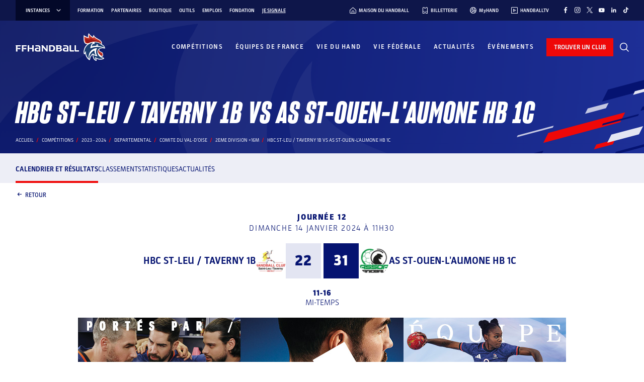

--- FILE ---
content_type: text/javascript; charset=utf-8
request_url: https://www.ffhandball.fr/wp-content/plugins/smartfire-blocks-project-library/build/static/js/2900.5a11d1b8.chunk.js
body_size: 5196
content:
/*! For license information please see 2900.5a11d1b8.chunk.js.LICENSE.txt */
"use strict";(self.webpackChunksmartfire=self.webpackChunksmartfire||[]).push([[2900,2679,4931],{66374:(e,t,r)=>{var a=r(87363),o=Symbol.for("react.element"),i=Symbol.for("react.fragment"),s=Object.prototype.hasOwnProperty,n=a.__SECRET_INTERNALS_DO_NOT_USE_OR_YOU_WILL_BE_FIRED.ReactCurrentOwner,l={key:!0,ref:!0,__self:!0,__source:!0};function d(e,t,r){var a,i={},d=null,c=null;for(a in void 0!==r&&(d=""+r),void 0!==t.key&&(d=""+t.key),void 0!==t.ref&&(c=t.ref),t)s.call(t,a)&&!l.hasOwnProperty(a)&&(i[a]=t[a]);if(e&&e.defaultProps)for(a in t=e.defaultProps)void 0===i[a]&&(i[a]=t[a]);return{$$typeof:o,type:e,key:d,ref:c,props:i,_owner:n.current}}t.Fragment=i,t.jsx=d,t.jsxs=d},80184:(e,t,r)=>{e.exports=r(66374)},63733:(e,t,r)=>{function a(e){var t,r,o="";if("string"==typeof e||"number"==typeof e)o+=e;else if("object"==typeof e)if(Array.isArray(e)){var i=e.length;for(t=0;t<i;t++)e[t]&&(r=a(e[t]))&&(o&&(o+=" "),o+=r)}else for(r in e)e[r]&&(o&&(o+=" "),o+=r);return o}function o(){for(var e,t,r=0,o="",i=arguments.length;r<i;r++)(e=arguments[r])&&(t=a(e))&&(o&&(o+=" "),o+=t);return o}r.d(t,{W:()=>o,Z:()=>i});const i=o},65218:(e,t,r)=>{r.d(t,{x7:()=>re,ZP:()=>ae,Am:()=>P});var a=r(87363);let o={data:""},i=e=>"object"==typeof window?((e?e.querySelector("#_goober"):window._goober)||Object.assign((e||document.head).appendChild(document.createElement("style")),{innerHTML:" ",id:"_goober"})).firstChild:e||o,s=/(?:([\u0080-\uFFFF\w-%@]+) *:? *([^{;]+?);|([^;}{]*?) *{)|(}\s*)/g,n=/\/\*[^]*?\*\/|  +/g,l=/\n+/g,d=(e,t)=>{let r="",a="",o="";for(let i in e){let s=e[i];"@"==i[0]?"i"==i[1]?r=i+" "+s+";":a+="f"==i[1]?d(s,i):i+"{"+d(s,"k"==i[1]?"":t)+"}":"object"==typeof s?a+=d(s,t?t.replace(/([^,])+/g,(e=>i.replace(/([^,]*:\S+\([^)]*\))|([^,])+/g,(t=>/&/.test(t)?t.replace(/&/g,e):e?e+" "+t:t)))):i):null!=s&&(i=/^--/.test(i)?i:i.replace(/[A-Z]/g,"-$&").toLowerCase(),o+=d.p?d.p(i,s):i+":"+s+";")}return r+(t&&o?t+"{"+o+"}":o)+a},c={},u=e=>{if("object"==typeof e){let t="";for(let r in e)t+=r+u(e[r]);return t}return e},p=(e,t,r,a,o)=>{let i=u(e),p=c[i]||(c[i]=(e=>{let t=0,r=11;for(;t<e.length;)r=101*r+e.charCodeAt(t++)>>>0;return"go"+r})(i));if(!c[p]){let t=i!==e?e:(e=>{let t,r,a=[{}];for(;t=s.exec(e.replace(n,""));)t[4]?a.shift():t[3]?(r=t[3].replace(l," ").trim(),a.unshift(a[0][r]=a[0][r]||{})):a[0][t[1]]=t[2].replace(l," ").trim();return a[0]})(e);c[p]=d(o?{["@keyframes "+p]:t}:t,r?"":"."+p)}let f=r&&c.g?c.g:null;return r&&(c.g=c[p]),((e,t,r,a)=>{a?t.data=t.data.replace(a,e):-1===t.data.indexOf(e)&&(t.data=r?e+t.data:t.data+e)})(c[p],t,a,f),p},f=(e,t,r)=>e.reduce(((e,a,o)=>{let i=t[o];if(i&&i.call){let e=i(r),t=e&&e.props&&e.props.className||/^go/.test(e)&&e;i=t?"."+t:e&&"object"==typeof e?e.props?"":d(e,""):!1===e?"":e}return e+a+(null==i?"":i)}),"");function m(e){let t=this||{},r=e.call?e(t.p):e;return p(r.unshift?r.raw?f(r,[].slice.call(arguments,1),t.p):r.reduce(((e,r)=>Object.assign(e,r&&r.call?r(t.p):r)),{}):r,i(t.target),t.g,t.o,t.k)}m.bind({g:1});let y,g,h,b=m.bind({k:1});function v(e,t){let r=this||{};return function(){let a=arguments;function o(i,s){let n=Object.assign({},i),l=n.className||o.className;r.p=Object.assign({theme:g&&g()},n),r.o=/ *go\d+/.test(l),n.className=m.apply(r,a)+(l?" "+l:""),t&&(n.ref=s);let d=e;return e[0]&&(d=n.as||e,delete n.as),h&&d[0]&&h(n),y(d,n)}return t?t(o):o}}var x=(e,t)=>(e=>"function"==typeof e)(e)?e(t):e,w=(()=>{let e=0;return()=>(++e).toString()})(),E=(()=>{let e;return()=>{if(void 0===e&&typeof window<"u"){let t=matchMedia("(prefers-reduced-motion: reduce)");e=!t||t.matches}return e}})(),k="default",O=(e,t)=>{let{toastLimit:r}=e.settings;switch(t.type){case 0:return{...e,toasts:[t.toast,...e.toasts].slice(0,r)};case 1:return{...e,toasts:e.toasts.map((e=>e.id===t.toast.id?{...e,...t.toast}:e))};case 2:let{toast:a}=t;return O(e,{type:e.toasts.find((e=>e.id===a.id))?1:0,toast:a});case 3:let{toastId:o}=t;return{...e,toasts:e.toasts.map((e=>e.id===o||void 0===o?{...e,dismissed:!0,visible:!1}:e))};case 4:return void 0===t.toastId?{...e,toasts:[]}:{...e,toasts:e.toasts.filter((e=>e.id!==t.toastId))};case 5:return{...e,pausedAt:t.time};case 6:let i=t.time-(e.pausedAt||0);return{...e,pausedAt:void 0,toasts:e.toasts.map((e=>({...e,pauseDuration:e.pauseDuration+i})))}}},$=[],C={toasts:[],pausedAt:void 0,settings:{toastLimit:20}},_={},j=function(e){let t=arguments.length>1&&void 0!==arguments[1]?arguments[1]:k;_[t]=O(_[t]||C,e),$.forEach((e=>{let[r,a]=e;r===t&&a(_[t])}))},D=e=>Object.keys(_).forEach((t=>j(e,t))),A=function(){let e=arguments.length>0&&void 0!==arguments[0]?arguments[0]:k;return t=>{j(t,e)}},I={blank:4e3,error:4e3,success:2e3,loading:1/0,custom:4e3},N=e=>(t,r)=>{let a=function(e){let t=arguments.length>1&&void 0!==arguments[1]?arguments[1]:"blank",r=arguments.length>2?arguments[2]:void 0;return{createdAt:Date.now(),visible:!0,dismissed:!1,type:t,ariaProps:{role:"status","aria-live":"polite"},message:e,pauseDuration:0,...r,id:(null==r?void 0:r.id)||w()}}(t,e,r);return A(a.toasterId||(e=>Object.keys(_).find((t=>_[t].toasts.some((t=>t.id===e)))))(a.id))({type:2,toast:a}),a.id},P=(e,t)=>N("blank")(e,t);P.error=N("error"),P.success=N("success"),P.loading=N("loading"),P.custom=N("custom"),P.dismiss=(e,t)=>{let r={type:3,toastId:e};t?A(t)(r):D(r)},P.dismissAll=e=>P.dismiss(void 0,e),P.remove=(e,t)=>{let r={type:4,toastId:e};t?A(t)(r):D(r)},P.removeAll=e=>P.remove(void 0,e),P.promise=(e,t,r)=>{let a=P.loading(t.loading,{...r,...null==r?void 0:r.loading});return"function"==typeof e&&(e=e()),e.then((e=>{let o=t.success?x(t.success,e):void 0;return o?P.success(o,{id:a,...r,...null==r?void 0:r.success}):P.dismiss(a),e})).catch((e=>{let o=t.error?x(t.error,e):void 0;o?P.error(o,{id:a,...r,...null==r?void 0:r.error}):P.dismiss(a)})),e};var z=function(e){let t=arguments.length>1&&void 0!==arguments[1]?arguments[1]:"default",{toasts:r,pausedAt:o}=function(){let e=arguments.length>0&&void 0!==arguments[0]?arguments[0]:{},t=arguments.length>1&&void 0!==arguments[1]?arguments[1]:k,[r,o]=(0,a.useState)(_[t]||C),i=(0,a.useRef)(_[t]);(0,a.useEffect)((()=>(i.current!==_[t]&&o(_[t]),$.push([t,o]),()=>{let e=$.findIndex((e=>{let[r]=e;return r===t}));e>-1&&$.splice(e,1)})),[t]);let s=r.toasts.map((t=>{var r,a,o;return{...e,...e[t.type],...t,removeDelay:t.removeDelay||(null==(r=e[t.type])?void 0:r.removeDelay)||(null==e?void 0:e.removeDelay),duration:t.duration||(null==(a=e[t.type])?void 0:a.duration)||(null==e?void 0:e.duration)||I[t.type],style:{...e.style,...null==(o=e[t.type])?void 0:o.style,...t.style}}}));return{...r,toasts:s}}(e,t),i=(0,a.useRef)(new Map).current,s=(0,a.useCallback)((function(e){let t=arguments.length>1&&void 0!==arguments[1]?arguments[1]:1e3;if(i.has(e))return;let r=setTimeout((()=>{i.delete(e),n({type:4,toastId:e})}),t);i.set(e,r)}),[]);(0,a.useEffect)((()=>{if(o)return;let e=Date.now(),a=r.map((r=>{if(r.duration===1/0)return;let a=(r.duration||0)+r.pauseDuration-(e-r.createdAt);if(!(a<0))return setTimeout((()=>P.dismiss(r.id,t)),a);r.visible&&P.dismiss(r.id)}));return()=>{a.forEach((e=>e&&clearTimeout(e)))}}),[r,o,t]);let n=(0,a.useCallback)(A(t),[t]),l=(0,a.useCallback)((()=>{n({type:5,time:Date.now()})}),[n]),d=(0,a.useCallback)(((e,t)=>{n({type:1,toast:{id:e,height:t}})}),[n]),c=(0,a.useCallback)((()=>{o&&n({type:6,time:Date.now()})}),[o,n]),u=(0,a.useCallback)(((e,t)=>{let{reverseOrder:a=!1,gutter:o=8,defaultPosition:i}=t||{},s=r.filter((t=>(t.position||i)===(e.position||i)&&t.height)),n=s.findIndex((t=>t.id===e.id)),l=s.filter(((e,t)=>t<n&&e.visible)).length;return s.filter((e=>e.visible)).slice(...a?[l+1]:[0,l]).reduce(((e,t)=>e+(t.height||0)+o),0)}),[r]);return(0,a.useEffect)((()=>{r.forEach((e=>{if(e.dismissed)s(e.id,e.removeDelay);else{let t=i.get(e.id);t&&(clearTimeout(t),i.delete(e.id))}}))}),[r,s]),{toasts:r,handlers:{updateHeight:d,startPause:l,endPause:c,calculateOffset:u}}},S=b`
from {
  transform: scale(0) rotate(45deg);
	opacity: 0;
}
to {
 transform: scale(1) rotate(45deg);
  opacity: 1;
}`,L=b`
from {
  transform: scale(0);
  opacity: 0;
}
to {
  transform: scale(1);
  opacity: 1;
}`,T=b`
from {
  transform: scale(0) rotate(90deg);
	opacity: 0;
}
to {
  transform: scale(1) rotate(90deg);
	opacity: 1;
}`,R=v("div")`
  width: 20px;
  opacity: 0;
  height: 20px;
  border-radius: 10px;
  background: ${e=>e.primary||"#ff4b4b"};
  position: relative;
  transform: rotate(45deg);

  animation: ${S} 0.3s cubic-bezier(0.175, 0.885, 0.32, 1.275)
    forwards;
  animation-delay: 100ms;

  &:after,
  &:before {
    content: '';
    animation: ${L} 0.15s ease-out forwards;
    animation-delay: 150ms;
    position: absolute;
    border-radius: 3px;
    opacity: 0;
    background: ${e=>e.secondary||"#fff"};
    bottom: 9px;
    left: 4px;
    height: 2px;
    width: 12px;
  }

  &:before {
    animation: ${T} 0.15s ease-out forwards;
    animation-delay: 180ms;
    transform: rotate(90deg);
  }
`,F=b`
  from {
    transform: rotate(0deg);
  }
  to {
    transform: rotate(360deg);
  }
`,M=v("div")`
  width: 12px;
  height: 12px;
  box-sizing: border-box;
  border: 2px solid;
  border-radius: 100%;
  border-color: ${e=>e.secondary||"#e0e0e0"};
  border-right-color: ${e=>e.primary||"#616161"};
  animation: ${F} 1s linear infinite;
`,H=b`
from {
  transform: scale(0) rotate(45deg);
	opacity: 0;
}
to {
  transform: scale(1) rotate(45deg);
	opacity: 1;
}`,U=b`
0% {
	height: 0;
	width: 0;
	opacity: 0;
}
40% {
  height: 0;
	width: 6px;
	opacity: 1;
}
100% {
  opacity: 1;
  height: 10px;
}`,Z=v("div")`
  width: 20px;
  opacity: 0;
  height: 20px;
  border-radius: 10px;
  background: ${e=>e.primary||"#61d345"};
  position: relative;
  transform: rotate(45deg);

  animation: ${H} 0.3s cubic-bezier(0.175, 0.885, 0.32, 1.275)
    forwards;
  animation-delay: 100ms;
  &:after {
    content: '';
    box-sizing: border-box;
    animation: ${U} 0.2s ease-out forwards;
    opacity: 0;
    animation-delay: 200ms;
    position: absolute;
    border-right: 2px solid;
    border-bottom: 2px solid;
    border-color: ${e=>e.secondary||"#fff"};
    bottom: 6px;
    left: 6px;
    height: 10px;
    width: 6px;
  }
`,B=v("div")`
  position: absolute;
`,W=v("div")`
  position: relative;
  display: flex;
  justify-content: center;
  align-items: center;
  min-width: 20px;
  min-height: 20px;
`,Y=b`
from {
  transform: scale(0.6);
  opacity: 0.4;
}
to {
  transform: scale(1);
  opacity: 1;
}`,q=v("div")`
  position: relative;
  transform: scale(0.6);
  opacity: 0.4;
  min-width: 20px;
  animation: ${Y} 0.3s 0.12s cubic-bezier(0.175, 0.885, 0.32, 1.275)
    forwards;
`,G=e=>{let{toast:t}=e,{icon:r,type:o,iconTheme:i}=t;return void 0!==r?"string"==typeof r?a.createElement(q,null,r):r:"blank"===o?null:a.createElement(W,null,a.createElement(M,{...i}),"loading"!==o&&a.createElement(B,null,"error"===o?a.createElement(R,{...i}):a.createElement(Z,{...i})))},J=e=>`\n0% {transform: translate3d(0,${-200*e}%,0) scale(.6); opacity:.5;}\n100% {transform: translate3d(0,0,0) scale(1); opacity:1;}\n`,K=e=>`\n0% {transform: translate3d(0,0,-1px) scale(1); opacity:1;}\n100% {transform: translate3d(0,${-150*e}%,-1px) scale(.6); opacity:0;}\n`,Q=v("div")`
  display: flex;
  align-items: center;
  background: #fff;
  color: #363636;
  line-height: 1.3;
  will-change: transform;
  box-shadow: 0 3px 10px rgba(0, 0, 0, 0.1), 0 3px 3px rgba(0, 0, 0, 0.05);
  max-width: 350px;
  pointer-events: auto;
  padding: 8px 10px;
  border-radius: 8px;
`,V=v("div")`
  display: flex;
  justify-content: center;
  margin: 4px 10px;
  color: inherit;
  flex: 1 1 auto;
  white-space: pre-line;
`,X=a.memo((e=>{let{toast:t,position:r,style:o,children:i}=e,s=t.height?((e,t)=>{let r=e.includes("top")?1:-1,[a,o]=E()?["0%{opacity:0;} 100%{opacity:1;}","0%{opacity:1;} 100%{opacity:0;}"]:[J(r),K(r)];return{animation:t?`${b(a)} 0.35s cubic-bezier(.21,1.02,.73,1) forwards`:`${b(o)} 0.4s forwards cubic-bezier(.06,.71,.55,1)`}})(t.position||r||"top-center",t.visible):{opacity:0},n=a.createElement(G,{toast:t}),l=a.createElement(V,{...t.ariaProps},x(t.message,t));return a.createElement(Q,{className:t.className,style:{...s,...o,...t.style}},"function"==typeof i?i({icon:n,message:l}):a.createElement(a.Fragment,null,n,l))}));!function(e,t,r,a){d.p=t,y=e,g=r,h=a}(a.createElement);var ee=e=>{let{id:t,className:r,style:o,onHeightUpdate:i,children:s}=e,n=a.useCallback((e=>{if(e){let r=()=>{let r=e.getBoundingClientRect().height;i(t,r)};r(),new MutationObserver(r).observe(e,{subtree:!0,childList:!0,characterData:!0})}}),[t,i]);return a.createElement("div",{ref:n,className:r,style:o},s)},te=m`
  z-index: 9999;
  > * {
    pointer-events: auto;
  }
`,re=e=>{let{reverseOrder:t,position:r="top-center",toastOptions:o,gutter:i,children:s,toasterId:n,containerStyle:l,containerClassName:d}=e,{toasts:c,handlers:u}=z(o,n);return a.createElement("div",{"data-rht-toaster":n||"",style:{position:"fixed",zIndex:9999,top:16,left:16,right:16,bottom:16,pointerEvents:"none",...l},className:d,onMouseEnter:u.startPause,onMouseLeave:u.endPause},c.map((e=>{let o=e.position||r,n=((e,t)=>{let r=e.includes("top"),a=r?{top:0}:{bottom:0},o=e.includes("center")?{justifyContent:"center"}:e.includes("right")?{justifyContent:"flex-end"}:{};return{left:0,right:0,display:"flex",position:"absolute",transition:E()?void 0:"all 230ms cubic-bezier(.21,1.02,.73,1)",transform:`translateY(${t*(r?1:-1)}px)`,...a,...o}})(o,u.calculateOffset(e,{reverseOrder:t,gutter:i,defaultPosition:r}));return a.createElement(ee,{id:e.id,key:e.id,onHeightUpdate:u.updateHeight,className:e.visible?te:"",style:n},"custom"===e.type?x(e.message,e):s?s(e):a.createElement(X,{toast:e,position:o}))})))},ae=P}}]);
//# sourceMappingURL=2900.5a11d1b8.chunk.js.map

--- FILE ---
content_type: text/javascript; charset=utf-8
request_url: https://www.ffhandball.fr/wp-content/plugins/smartfire-blocks-project-library/build/static/js/block-competitions---rencontre-fdm-button.f1645249.chunk.js
body_size: 1175
content:
/*! For license information please see block-competitions---rencontre-fdm-button.f1645249.chunk.js.LICENSE.txt */
"use strict";(self.webpackChunksmartfire=self.webpackChunksmartfire||[]).push([[2591],{94339:(e,r,t)=>{t.r(r),t.d(r,{default:()=>h});var s=t(87363),n=t(29954);const a="style_button__I4Ez2",l="style_available__KJ94R",o="style_unavailable__IuGR8",c="style_text__bFW2C",f="style_telecharger__zhO7j",i="style_fdm__FikAE";var _=t(63733),u=t(80184);const d={},h=(0,n.defineBlock)({Block:e=>{let{url:r}=e;const[t,h]=(0,s.useState)(void 0);return(0,s.useEffect)((()=>{const e=new AbortController;return r in d||(d[r]=fetch(r,{method:"HEAD"}).then((e=>200===e.status)).catch((e=>(console.error(`Unable to fetch ${r}`,e),!1)))),d[r].then((r=>{e.signal.aborted||h(r)})),()=>{e.abort()}}),[r]),(0,u.jsxs)(n.BlockWrapper.A,{className:(0,_.Z)(a,{[l]:!0===t,[o]:!1===t}),href:r,target:"_blank",rel:"noreferrer nofollow",onClick:e=>{!1!==t&&void 0!==t||e.preventDefault()},children:[(0,u.jsxs)("div",{className:c,children:[!0===t?(0,u.jsx)("span",{className:f,children:"t\xe9l\xe9charger"}):void 0===t?(0,u.jsx)("span",{className:f,children:"chargement..."}):(0,u.jsx)(u.Fragment,{}),(0,u.jsx)("span",{className:i,children:"feuille de match"}),!1===t&&(0,u.jsx)("span",{className:f,children:"indisponible"})]}),(0,u.jsx)("i",{className:"fi fi-rs-notebook"})]})}})},66374:(e,r,t)=>{var s=t(87363),n=Symbol.for("react.element"),a=Symbol.for("react.fragment"),l=Object.prototype.hasOwnProperty,o=s.__SECRET_INTERNALS_DO_NOT_USE_OR_YOU_WILL_BE_FIRED.ReactCurrentOwner,c={key:!0,ref:!0,__self:!0,__source:!0};function f(e,r,t){var s,a={},f=null,i=null;for(s in void 0!==t&&(f=""+t),void 0!==r.key&&(f=""+r.key),void 0!==r.ref&&(i=r.ref),r)l.call(r,s)&&!c.hasOwnProperty(s)&&(a[s]=r[s]);if(e&&e.defaultProps)for(s in r=e.defaultProps)void 0===a[s]&&(a[s]=r[s]);return{$$typeof:n,type:e,key:f,ref:i,props:a,_owner:o.current}}r.Fragment=a,r.jsx=f,r.jsxs=f},80184:(e,r,t)=>{e.exports=t(66374)},63733:(e,r,t)=>{function s(e){var r,t,n="";if("string"==typeof e||"number"==typeof e)n+=e;else if("object"==typeof e)if(Array.isArray(e)){var a=e.length;for(r=0;r<a;r++)e[r]&&(t=s(e[r]))&&(n&&(n+=" "),n+=t)}else for(t in e)e[t]&&(n&&(n+=" "),n+=t);return n}function n(){for(var e,r,t=0,n="",a=arguments.length;t<a;t++)(e=arguments[t])&&(r=s(e))&&(n&&(n+=" "),n+=r);return n}t.d(r,{W:()=>n,Z:()=>a});const a=n}}]);
//# sourceMappingURL=block-competitions---rencontre-fdm-button.f1645249.chunk.js.map

--- FILE ---
content_type: image/svg+xml
request_url: https://www.ffhandball.fr/wp-content/plugins/smartfire-blocks-project-library/build/static/media/corner.cc08f8f368a426897f5c.svg
body_size: 678
content:
<svg width="320" height="127" viewBox="0 0 320 127" fill="none" xmlns="http://www.w3.org/2000/svg">
<path fill-rule="evenodd" clip-rule="evenodd" d="M241.079 86.2212L265.235 79.77L262.107 86.0054L237.951 92.4566L241.079 86.2212Z" fill="#E62120"/>
<path fill-rule="evenodd" clip-rule="evenodd" d="M93.6533 132.869L190.268 107.067L187.679 112.228L91.0645 138.028L93.6533 132.869Z" fill="#E3E5F2"/>
<path fill-rule="evenodd" clip-rule="evenodd" d="M260.33 73.4891L300.925 62.6475L295.668 73.1262L255.072 83.9675L260.33 73.4891Z" fill="#E3E5F2"/>
<path fill-rule="evenodd" clip-rule="evenodd" d="M206.591 135.439L282.993 115.034L280.404 120.195L204.002 140.599L206.591 135.439Z" fill="#0F1B63"/>
<path fill-rule="evenodd" clip-rule="evenodd" d="M300.171 37.7522L396.786 11.9502L394.196 17.1111L297.582 42.9114L300.171 37.7522Z" fill="#0F1B63"/>
<path fill-rule="evenodd" clip-rule="evenodd" d="M230.061 39.9245L256.851 32.77L253.381 39.6855L226.592 46.84L230.061 39.9245Z" fill="#C3C6E2"/>
<path fill-rule="evenodd" clip-rule="evenodd" d="M258.73 132.619L307.397 119.623L301.094 132.186L252.428 145.182L258.73 132.619Z" fill="#0F1B63"/>
<path fill-rule="evenodd" clip-rule="evenodd" d="M266.117 95.4757L336.021 76.8074L334.148 80.5413L264.244 99.2097L266.117 95.4757Z" fill="#0F1B63"/>
<path fill-rule="evenodd" clip-rule="evenodd" d="M128.103 106.1L173.279 94.0361L167.429 105.697L122.254 117.762L128.103 106.1Z" fill="#0F1B63"/>
<path fill-rule="evenodd" clip-rule="evenodd" d="M179.559 71.2752L277.986 44.9893L271.613 57.6932L173.186 83.9792L179.559 71.2752Z" fill="#E62120"/>
<path fill-rule="evenodd" clip-rule="evenodd" d="M177.384 120.425L217.392 109.741L215.519 113.473L175.512 124.158L177.384 120.425Z" fill="#E62120"/>
<path fill-rule="evenodd" clip-rule="evenodd" d="M255.978 15.8037L315.159 0L307.495 15.2759L248.314 31.0796L255.978 15.8037Z" fill="#0F1B63"/>
<path fill-rule="evenodd" clip-rule="evenodd" d="M296.011 128.103L336.019 117.419L334.146 121.151L294.139 131.835L296.011 128.103Z" fill="#E3E5F2"/>
<path fill-rule="evenodd" clip-rule="evenodd" d="M290.44 17.9074L339.408 4.82983L337.116 9.3979L288.148 22.4754L290.44 17.9074Z" fill="#E3E5F2"/>
<path fill-rule="evenodd" clip-rule="evenodd" d="M249.55 59.3047L295.649 46.9937L294.413 49.4561L248.314 61.7671L249.55 59.3047Z" fill="#0F1B63"/>
<path fill-rule="evenodd" clip-rule="evenodd" d="M140.443 74.345L186.542 62.0339L185.307 64.4964L139.207 76.8074L140.443 74.345Z" fill="#C3C6E2"/>
</svg>


--- FILE ---
content_type: image/svg+xml
request_url: https://www.ffhandball.fr/wp-content/plugins/smartfire-blocks-project-library/build/static/media/spacer.4b48f3a66d2932808879.svg
body_size: 11
content:
<svg xmlns="http://www.w3.org/2000/svg" width="250" height="1" viewBox="0 0 250 1" fill="none">
<line y1="0.5" x2="250" y2="0.5" stroke="#334299" stroke-dasharray="5 5"/>
</svg>